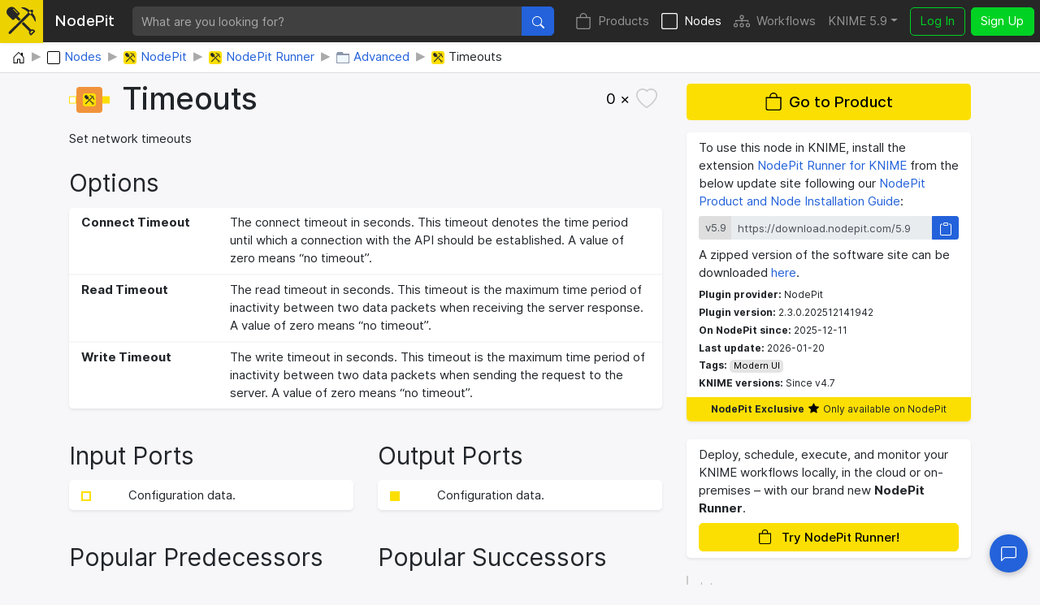

--- FILE ---
content_type: text/html; charset=utf-8
request_url: https://nodepit.com/node/com.nodepit.nodes.runner.timeout.TimeoutNodeFactory
body_size: 8977
content:
<!DOCTYPE html><html lang="en"><head><title>Timeouts — NodePit</title><link rel="stylesheet" href="/main.e559aa5f8430b25df749.css"><meta name="viewport" content="width=device-width, initial-scale=1"><meta name="description" content="Set network timeouts"><meta name="keywords" content="node,Timeouts,NodePit,NodePit Runner,Advanced,NodePit Runner for KNIME,NodePit"><meta property="og:title" content="Timeouts — NodePit"><meta property="og:description" content="Set network timeouts"><meta property="og:type" content="website"><meta property="og:url" content="https://nodepit.com/node/com.nodepit.nodes.runner.timeout.TimeoutNodeFactory"><meta property="og:image" content="https://nodepit.com/images/5.9/nodes/com.nodepit.nodes.runner.timeout.TimeoutNodeFactory/og-image.png"><meta property="og:site_name" content="NodePit"><meta name="twitter:card" content="summary"><meta name="twitter:site" content="@NodePit"><meta name="twitter:title" content="Timeouts — NodePit"><meta name="twitter:description" content="Set network timeouts"><meta name="twitter:image" content="https://nodepit.com/images/5.9/nodes/com.nodepit.nodes.runner.timeout.TimeoutNodeFactory/og-image.png"><link rel="shortcut icon" href="/favicon.ico"><link rel="apple-touch-icon" sizes="192x192" href="/nodepit-touch-192.dfd8cc9dc97f0f89142f.png"><meta name="apple-mobile-web-app-capable" content="yes"><meta name="apple-mobile-web-app-status-bar-style" content="black"><link rel="manifest" href="/manifest.webmanifest"><meta name="theme-color" content="#fcdf02"><link rel="search" type="application/opensearchdescription+xml" href="/opensearch.xml" title="NodePit search"><link rel="alternate" type="application/rss+xml" title="Changelog: All Products" href="/product/feed.xml"><meta property="og:image:width" content="256"><meta property="og:image:height" content="256"></head><body data-spy="scroll" data-target="#section-nav" data-offset="150"><div id="wrapper"><nav class="navbar navbar-expand-lg navbar-dark fixed-top shadow-sm with-search" id="navbar"><a class="navbar-brand" href="/"><div class="logo" id="loading"><svg width="100%" height="100%" viewBox="0 0 250 245" version="1.1" xmlns="http://www.w3.org/2000/svg" xmlns:xlink="http://www.w3.org/1999/xlink" xml:space="preserve" style="fill-rule:evenodd;clip-rule:evenodd;stroke-linejoin:round;stroke-miterlimit:2;"><g><g><path d="M20.914,214.158l-0.007,-0.007l109.26,-108.464l53.392,-53.697l-1.834,-1.838c-0.614,-0.611 -0.92,-1.222 -0.92,-2.141c0,-0.916 0.306,-1.53 0.92,-2.141l0.916,-0.919c-22.338,-21.419 -54.162,-34.271 -54.468,-34.271c-1.224,-0.613 -1.836,-1.836 -1.836,-3.06c0,-1.224 0.916,-2.449 2.142,-2.754c12.545,-3.06 40.699,-1.53 68.85,25.704l1.53,-1.53c1.224,-1.225 3.06,-1.225 4.285,0l1.529,1.53l2.448,-2.448c2.448,-2.449 5.508,-3.672 8.874,-3.672c3.366,0 6.426,1.223 8.873,3.672c2.45,2.448 3.673,5.507 3.673,8.873c0,3.367 -1.223,6.428 -3.673,8.875l-2.447,2.447l1.53,1.53c0.612,0.614 0.917,1.224 0.917,2.141c0,0.918 -0.305,1.531 -0.917,2.143l-1.225,1.226c27.541,28.152 29.378,56.916 26.011,69.461c-0.305,1.224 -1.53,2.144 -2.754,2.144l-0.307,0c-1.223,0 -2.142,-0.615 -2.753,-1.839c0,-0.305 -12.851,-32.741 -34.884,-55.079l-1.225,1.224c-0.611,0.611 -1.528,0.919 -2.141,0.919c-0.612,0 -1.529,-0.308 -2.142,-0.919l-3.672,-3.366l-53.084,53.084l-14.104,13.827l-95.157,94.948l-0.035,-0.035c-4.296,4.296 -11.271,4.296 -15.567,0c-4.296,-4.295 -4.296,-11.271 0,-15.566l0.002,-0.002Zm180.095,-178.633l16.523,16.525l-12.853,12.851l-16.524,-16.524l12.854,-12.852Z"/><path d="M79.181,95.226l-14.826,14.626c-4.043,4.047 -10.644,4.047 -14.687,0l-37.027,-37.026c-32.384,-31.182 5.024,-85.904 46.244,-69.08c5.085,2.075 9.849,5.219 13.733,9.102l37.025,37.64c3.978,3.977 3.978,10.71 0,14.689l-14.746,14.546l26.657,26.515l-15.666,15.551l-26.707,-26.563Zm-16.462,-76.404c-1.224,-1.223 -3.061,-1.223 -4.285,0c-1.222,1.225 -1.222,3.06 0,4.283l33.048,33.356c0.614,0.613 1.53,0.918 2.144,0.918c0.61,0 1.528,-0.305 2.141,-0.918c1.224,-1.225 1.224,-3.06 0,-4.283l-33.048,-33.356Z" style="fill-rule:nonzero;"/><path d="M210.422,194.629c3.048,-1.343 6.367,-2.108 9.809,-2.108l0.613,0.007l0.611,0.021c6.091,0.278 11.708,2.643 16.101,7.034l5.356,5.356c2.347,2.347 2.347,6.154 0,8.502l-29.685,29.684c-1.128,1.128 -2.657,1.761 -4.251,1.761c-1.595,0 -3.124,-0.634 -4.251,-1.761c0,0 -5.354,-5.355 -5.353,-5.354c-4.69,-4.688 -7.065,-10.764 -7.065,-17.324c0,-3.698 0.754,-7.241 2.25,-10.467l-65.195,-64.843l6.319,-6.305l9.389,-9.204l65.352,65.001Zm9.809,9.916c-3.396,0 -6.523,1.511 -8.965,3.68l-3.395,3.399c-2.383,2.38 -3.54,5.488 -3.54,8.823c0,3.333 1.159,6.439 3.541,8.821l1.105,1.104l21.182,-21.182l-1.103,-1.104c-2.233,-2.232 -5.105,-3.392 -8.203,-3.528l-0.622,-0.013Z"/></g></g></svg>
<div class="spinner spinner-border text-dark" role="status"><span class="sr-only">Loading …</span></div></div><span class="label d-none d-lg-inline mr-sm-4">NodePit</span></a><form class="search-form mr-3" method="get" action="/"><div class="input-group"><input class="form-control form-control no-glow query" id="query" type="text" placeholder="What are you looking for?" name="q" value="" autocomplete="off" accesskey="s" required="required"/><div class="input-group-append"><button class="btn btn-primary" id="search-button" type="submit"><svg xmlns="http://www.w3.org/2000/svg" width="16" height="16" fill="currentColor" class="bi bi-search" viewBox="0 0 16 16">
  <path d="M11.742 10.344a6.5 6.5 0 1 0-1.397 1.398h-.001c.03.04.062.078.098.115l3.85 3.85a1 1 0 0 0 1.415-1.414l-3.85-3.85a1.007 1.007 0 0 0-.115-.1zM12 6.5a5.5 5.5 0 1 1-11 0 5.5 5.5 0 0 1 11 0z"/>
</svg></button></div></div></form><button class="navbar-toggler" id="navbar-button" type="button" data-toggle="collapse" data-target="#navbar-toggler" aria-controls="navbar-toggler" aria-expanded="false" aria-label="Toggle navigation"><span class="navbar-toggler-icon"></span></button><div class="collapse navbar-collapse" id="navbar-toggler"><ul class="navbar-nav ml-auto sections"><li class="nav-item"><a class="nav-link" href="/product" accesskey="p"><span class="icon"><svg xmlns="http://www.w3.org/2000/svg" width="16" height="16" fill="currentColor" class="bi bi-bag" viewBox="0 0 16 16">
  <path d="M8 1a2.5 2.5 0 0 1 2.5 2.5V4h-5v-.5A2.5 2.5 0 0 1 8 1zm3.5 3v-.5a3.5 3.5 0 1 0-7 0V4H1v10a2 2 0 0 0 2 2h10a2 2 0 0 0 2-2V4h-3.5zM2 5h12v9a1 1 0 0 1-1 1H3a1 1 0 0 1-1-1V5z"/>
</svg></span>Products</a></li><li class="nav-item active"><a class="nav-link" href="/category/" accesskey="n"><span class="icon"><svg xmlns="http://www.w3.org/2000/svg" width="16" height="16" fill="currentColor" class="bi bi-square" viewBox="0 0 16 16">
  <path d="M14 1a1 1 0 0 1 1 1v12a1 1 0 0 1-1 1H2a1 1 0 0 1-1-1V2a1 1 0 0 1 1-1h12zM2 0a2 2 0 0 0-2 2v12a2 2 0 0 0 2 2h12a2 2 0 0 0 2-2V2a2 2 0 0 0-2-2H2z"/>
</svg></span>Nodes</a></li><li class="nav-item"><a class="nav-link" href="/server/" accesskey="w"><span class="icon"><svg xmlns="http://www.w3.org/2000/svg" width="16" height="16" fill="currentColor" class="bi bi-diagram-3" viewBox="0 0 16 16">
  <path fill-rule="evenodd" d="M6 3.5A1.5 1.5 0 0 1 7.5 2h1A1.5 1.5 0 0 1 10 3.5v1A1.5 1.5 0 0 1 8.5 6v1H14a.5.5 0 0 1 .5.5v1a.5.5 0 0 1-1 0V8h-5v.5a.5.5 0 0 1-1 0V8h-5v.5a.5.5 0 0 1-1 0v-1A.5.5 0 0 1 2 7h5.5V6A1.5 1.5 0 0 1 6 4.5v-1zM8.5 5a.5.5 0 0 0 .5-.5v-1a.5.5 0 0 0-.5-.5h-1a.5.5 0 0 0-.5.5v1a.5.5 0 0 0 .5.5h1zM0 11.5A1.5 1.5 0 0 1 1.5 10h1A1.5 1.5 0 0 1 4 11.5v1A1.5 1.5 0 0 1 2.5 14h-1A1.5 1.5 0 0 1 0 12.5v-1zm1.5-.5a.5.5 0 0 0-.5.5v1a.5.5 0 0 0 .5.5h1a.5.5 0 0 0 .5-.5v-1a.5.5 0 0 0-.5-.5h-1zm4.5.5A1.5 1.5 0 0 1 7.5 10h1a1.5 1.5 0 0 1 1.5 1.5v1A1.5 1.5 0 0 1 8.5 14h-1A1.5 1.5 0 0 1 6 12.5v-1zm1.5-.5a.5.5 0 0 0-.5.5v1a.5.5 0 0 0 .5.5h1a.5.5 0 0 0 .5-.5v-1a.5.5 0 0 0-.5-.5h-1zm4.5.5a1.5 1.5 0 0 1 1.5-1.5h1a1.5 1.5 0 0 1 1.5 1.5v1a1.5 1.5 0 0 1-1.5 1.5h-1a1.5 1.5 0 0 1-1.5-1.5v-1zm1.5-.5a.5.5 0 0 0-.5.5v1a.5.5 0 0 0 .5.5h1a.5.5 0 0 0 .5-.5v-1a.5.5 0 0 0-.5-.5h-1z"/>
</svg></span>Workflows</a></li></ul><ul class="navbar-nav mr-sm-2 versions"><li class="nav-item dropdown" id="versions"><a class="nav-link dropdown-toggle" href="#" data-toggle="dropdown" aria-haspopup="true" aria-expanded="false" title="Select your KNIME version">KNIME 5.9</a><div class="dropdown-menu dropdown-menu-right" aria-labelledby="versions"><a class="dropdown-item disabled text-muted small">KNIME 5</a><a class="dropdown-item version d-flex justify-content-between align-items-center active" href="#" data-version="5.9">5.9</a><a class="dropdown-item version d-flex justify-content-between align-items-center" href="#" data-version="5.8">5.8<span class="badge badge-pill badge-notification">LTS</span></a><a class="dropdown-item version d-flex justify-content-between align-items-center" href="#" data-version="5.7">5.7</a><a class="dropdown-item version d-flex justify-content-between align-items-center" href="#" data-version="5.6">5.6</a><a class="dropdown-item version d-flex justify-content-between align-items-center" href="#" data-version="5.5">5.5<span class="badge badge-pill badge-notification">LTS</span></a><a class="dropdown-item version d-flex justify-content-between align-items-center" href="#" data-version="5.4">5.4</a><a class="dropdown-item version d-flex justify-content-between align-items-center" href="#" data-version="5.3">5.3</a><a class="dropdown-item version d-flex justify-content-between align-items-center" href="#" data-version="5.2">5.2</a><a class="dropdown-item version d-flex justify-content-between align-items-center" href="#" data-version="5.1">5.1</a><a class="dropdown-item version d-flex justify-content-between align-items-center" href="#" data-version="5.0">5.0</a><div class="dropdown-divider"></div><a class="dropdown-item disabled text-muted small">KNIME 4</a><a class="dropdown-item version d-flex justify-content-between align-items-center" href="#" data-version="4.7">4.7</a><a class="dropdown-item version d-flex justify-content-between align-items-center" href="#" data-version="4.6">4.6</a><a class="dropdown-item version d-flex justify-content-between align-items-center" href="#" data-version="4.5">4.5</a><a class="dropdown-item version d-flex justify-content-between align-items-center" href="#" data-version="4.4">4.4</a><a class="dropdown-item version d-flex justify-content-between align-items-center" href="#" data-version="4.3">4.3</a><a class="dropdown-item version d-flex justify-content-between align-items-center" href="#" data-version="4.2">4.2</a><a class="dropdown-item version d-flex justify-content-between align-items-center" href="#" data-version="4.1">4.1</a><a class="dropdown-item version d-flex justify-content-between align-items-center" href="#" data-version="4.0">4.0</a><div class="dropdown-divider"></div><a class="dropdown-item disabled text-muted small">KNIME 3</a><a class="dropdown-item version d-flex justify-content-between align-items-center" href="#" data-version="3.7">3.7</a><a class="dropdown-item version d-flex justify-content-between align-items-center" href="#" data-version="3.6">3.6</a><div class="dropdown-divider"></div><a class="dropdown-item disabled text-muted small">In Development</a><a class="dropdown-item version d-flex justify-content-between align-items-center" href="#" data-version="5.10">5.10<span class="badge badge-pill badge-notification">Nightly</span></a></div></li></ul><ul class="navbar-nav"><li class="nav-item login-buttons"><a class="btn btn-outline-success mr-2" href="/login">Log In</a><a class="btn btn-success" href="/signup">Sign Up</a></li></ul></div></nav><div id="top"></div><div class="path-crumb bg-white"><nav aria-label="breadcrumb"><ol class="breadcrumb" itemscope="itemscope" itemtype="https://schema.org/BreadcrumbList"><li class="breadcrumb-item" itemprop="itemListElement" itemscope="itemscope" itemtype="https://schema.org/ListItem"><a href="/" itemscope="itemscope" itemtype="https://schema.org/WebPage" itemprop="item" itemid="/"><img class="icon" itemprop="image" src="data:image/svg+xml,%3csvg xmlns='http://www.w3.org/2000/svg' width='16' height='16' fill='currentColor' class='bi bi-house-door' viewBox='0 0 16 16'%3e %3cpath d='M8.354 1.146a.5.5 0 0 0-.708 0l-6 6A.5.5 0 0 0 1.5 7.5v7a.5.5 0 0 0 .5.5h4.5a.5.5 0 0 0 .5-.5v-4h2v4a.5.5 0 0 0 .5.5H14a.5.5 0 0 0 .5-.5v-7a.5.5 0 0 0-.146-.354L13 5.793V2.5a.5.5 0 0 0-.5-.5h-1a.5.5 0 0 0-.5.5v1.293L8.354 1.146zM2.5 14V7.707l5.5-5.5 5.5 5.5V14H10v-4a.5.5 0 0 0-.5-.5h-3a.5.5 0 0 0-.5.5v4H2.5z'/%3e %3c/svg%3e" alt="Home"/><span class="label sr-only" itemprop="name">Home</span></a><meta itemprop="position" content="1"/></li><li class="breadcrumb-item" itemprop="itemListElement" itemscope="itemscope" itemtype="https://schema.org/ListItem"><a href="/category/" itemscope="itemscope" itemtype="https://schema.org/WebPage" itemprop="item" itemid="/category/"><img class="icon" itemprop="image" src="data:image/svg+xml,%3csvg xmlns='http://www.w3.org/2000/svg' width='16' height='16' fill='currentColor' class='bi bi-square' viewBox='0 0 16 16'%3e %3cpath d='M14 1a1 1 0 0 1 1 1v12a1 1 0 0 1-1 1H2a1 1 0 0 1-1-1V2a1 1 0 0 1 1-1h12zM2 0a2 2 0 0 0-2 2v12a2 2 0 0 0 2 2h12a2 2 0 0 0 2-2V2a2 2 0 0 0-2-2H2z'/%3e %3c/svg%3e" alt="Nodes"/><span class="label" itemprop="name">Nodes</span></a><meta itemprop="position" content="2"/></li><li class="breadcrumb-item" itemprop="itemListElement" itemscope="itemscope" itemtype="https://schema.org/ListItem"><a href="/category/nodepit" itemscope="itemscope" itemtype="https://schema.org/WebPage" itemprop="item" itemid="/category/nodepit"><img class="icon" itemprop="image" src="[data-uri]" alt="NodePit"/><span class="label" itemprop="name">NodePit</span></a><meta itemprop="position" content="3"/></li><li class="breadcrumb-item" itemprop="itemListElement" itemscope="itemscope" itemtype="https://schema.org/ListItem"><a href="/category/nodepit/nodepit-runner" itemscope="itemscope" itemtype="https://schema.org/WebPage" itemprop="item" itemid="/category/nodepit/nodepit-runner"><img class="icon" itemprop="image" src="[data-uri]" alt="NodePit Runner"/><span class="label" itemprop="name">NodePit Runner</span></a><meta itemprop="position" content="4"/></li><li class="breadcrumb-item" itemprop="itemListElement" itemscope="itemscope" itemtype="https://schema.org/ListItem"><a href="/category/nodepit/nodepit-runner/__advanced__" itemscope="itemscope" itemtype="https://schema.org/WebPage" itemprop="item" itemid="/category/nodepit/nodepit-runner/__advanced__"><img class="icon" itemprop="image" src="[data-uri]" alt="Advanced"/><span class="label" itemprop="name">Advanced</span></a><meta itemprop="position" content="5"/></li><li class="breadcrumb-item" itemprop="itemListElement" itemscope="itemscope" itemtype="https://schema.org/ListItem"><span href="/node/com.nodepit.nodes.runner.timeout.TimeoutNodeFactory"><img class="icon" itemprop="image" src="[data-uri]" alt="Timeouts"/><span class="label" itemprop="name">Timeouts</span></span><meta itemprop="position" content="6"/></li></ol></nav></div><div class="container-fluid content with-breadcrumb wide"><div class="row"><div class="col-md-8 col-sm-12"><div class="details"><div class="alert alert-danger collapse" role="alert"><div class="msg"></div></div><div class="alert alert-info collapse" role="alert"><div class="msg"></div></div><div class="alert alert-success collapse" role="alert"><div class="msg"></div></div><div class="top"><a class="prevent-click" href="https://nodepit.com/node/com.nodepit.nodes.runner.timeout.TimeoutNodeFactory" draggable="true"><div class="node-image" style="width:50px;height:32px"><svg xmlns="http://www.w3.org/2000/svg" xmlns:xlink="http://www.w3.org/1999/xlink" width="100%" height="100%" viewBox="0 0 100 64" style="font-family: Helvetica Neue,Helvetica,Arial,sans-serif; font-size: 20px;">
<rect x="1" y="24" width="16" height="16" fill="white" stroke="#fcdf02" stroke-width="2" />
<rect x="83" y="24" width="16" height="16" fill="#fcdf02" stroke="#fcdf02" stroke-width="2" />
<path d="M26,0 h48 a8,8 0 0 1 8,8 v48 a8,8 0 0 1 -8,8 h-48 a8,8 0 0 1 -8,-8 v-48 a8,8 0 0 1 8,-8 z" fill="#F1933B" />
<image xlink:href="[data-uri]" x="34" y="16" width="32px" height="32px" />
</svg></div></a><h1><span>Timeouts</span></h1><button class="bookmark" id="bookmark" data-id="com.nodepit.nodes.runner.timeout.TimeoutNodeFactory" data-type="node"><span class="wrap"><span class="count">0 ×</span><span class="fill"><svg xmlns="http://www.w3.org/2000/svg" width="16" height="16" fill="currentColor" class="bi bi-heart-fill" viewBox="0 0 16 16">
  <path fill-rule="evenodd" d="M8 1.314C12.438-3.248 23.534 4.735 8 15-7.534 4.736 3.562-3.248 8 1.314z"/>
</svg></span><span class="outline"><svg xmlns="http://www.w3.org/2000/svg" width="16" height="16" fill="currentColor" class="bi bi-heart" viewBox="0 0 16 16">
  <path d="m8 2.748-.717-.737C5.6.281 2.514.878 1.4 3.053c-.523 1.023-.641 2.5.314 4.385.92 1.815 2.834 3.989 6.286 6.357 3.452-2.368 5.365-4.542 6.286-6.357.955-1.886.838-3.362.314-4.385C13.486.878 10.4.28 8.717 2.01L8 2.748zM8 15C-7.333 4.868 3.279-3.04 7.824 1.143c.06.055.119.112.176.171a3.12 3.12 0 0 1 .176-.17C12.72-3.042 23.333 4.867 8 15z"/>
</svg></span></span></button></div><a class="btn btn-block btn-primary mb-3 btn-lg cta-button d-block d-md-none" href="/product/runner-knime"><span class="icon"><svg xmlns="http://www.w3.org/2000/svg" width="16" height="16" fill="currentColor" class="bi bi-bag" viewBox="0 0 16 16">
  <path d="M8 1a2.5 2.5 0 0 1 2.5 2.5V4h-5v-.5A2.5 2.5 0 0 1 8 1zm3.5 3v-.5a3.5 3.5 0 1 0-7 0V4H1v10a2 2 0 0 0 2 2h10a2 2 0 0 0 2-2V4h-3.5zM2 5h12v9a1 1 0 0 1-1 1H3a1 1 0 0 1-1-1V5z"/>
</svg></span>Go to Product</a><p class="intro">Set network timeouts</p><h2 class="heading"><a class="anchor-target" id="options"></a><a class="anchor" href="#options"><svg xmlns="http://www.w3.org/2000/svg" width="16" height="16" fill="currentColor" class="bi bi-link-45deg" viewBox="0 0 16 16">
  <path d="M4.715 6.542 3.343 7.914a3 3 0 1 0 4.243 4.243l1.828-1.829A3 3 0 0 0 8.586 5.5L8 6.086a1.002 1.002 0 0 0-.154.199 2 2 0 0 1 .861 3.337L6.88 11.45a2 2 0 1 1-2.83-2.83l.793-.792a4.018 4.018 0 0 1-.128-1.287z"/>
  <path d="M6.586 4.672A3 3 0 0 0 7.414 9.5l.775-.776a2 2 0 0 1-.896-3.346L9.12 3.55a2 2 0 1 1 2.83 2.83l-.793.792c.112.42.155.855.128 1.287l1.372-1.372a3 3 0 1 0-4.243-4.243L6.586 4.672z"/>
</svg></a>Options</h2><dl class="row options"><dt class="col-sm-3">Connect Timeout
</dt><dd class="col-sm-9">The connect timeout in seconds. This timeout denotes the time period
until which a connection with the API should be established. A value
of zero means “no timeout”.</dd><dt class="col-sm-3">Read Timeout
</dt><dd class="col-sm-9">The read timeout in seconds. This timeout is the maximum time period
of inactivity between two data packets when receiving the server response.
A value of zero means “no timeout”.</dd><dt class="col-sm-3">Write Timeout
</dt><dd class="col-sm-9">The write timeout in seconds. This timeout is the maximum time period
of inactivity between two data packets when sending the request to
the server. A value of zero means “no timeout”.</dd></dl><div class="row"><div class="col-6"><h2 class="heading"><a class="anchor-target" id="input-ports"></a><a class="anchor" href="#input-ports"><svg xmlns="http://www.w3.org/2000/svg" width="16" height="16" fill="currentColor" class="bi bi-link-45deg" viewBox="0 0 16 16">
  <path d="M4.715 6.542 3.343 7.914a3 3 0 1 0 4.243 4.243l1.828-1.829A3 3 0 0 0 8.586 5.5L8 6.086a1.002 1.002 0 0 0-.154.199 2 2 0 0 1 .861 3.337L6.88 11.45a2 2 0 1 1-2.83-2.83l.793-.792a4.018 4.018 0 0 1-.128-1.287z"/>
  <path d="M6.586 4.672A3 3 0 0 0 7.414 9.5l.775-.776a2 2 0 0 1-.896-3.346L9.12 3.55a2 2 0 1 1 2.83 2.83l-.793.792c.112.42.155.855.128 1.287l1.372-1.372a3 3 0 1 0-4.243-4.243L6.586 4.672z"/>
</svg></a>Input Ports</h2><dl class="row ports"><dt class="col-sm-2"><abbr title="Optional port 0: Configuration Input"><a href="/port/com.nodepit.nodes.runner.port.ConfigPortObject"><img src="data:image/svg+xml,%3csvg xmlns='http://www.w3.org/2000/svg' xmlns:xlink='http://www.w3.org/1999/xlink' width='12' height='12' viewBox='0 0 12 12'%3e%3crect x='1' y='1' width='10' height='10' fill='white' stroke='%23fcdf02' stroke-width='2' /%3e%3c/svg%3e" alt="Icon"/></a></abbr></dt><dd class="col-sm-10">Configuration data.</dd></dl></div><div class="col-6"><h2 class="heading"><a class="anchor-target" id="output-ports"></a><a class="anchor" href="#output-ports"><svg xmlns="http://www.w3.org/2000/svg" width="16" height="16" fill="currentColor" class="bi bi-link-45deg" viewBox="0 0 16 16">
  <path d="M4.715 6.542 3.343 7.914a3 3 0 1 0 4.243 4.243l1.828-1.829A3 3 0 0 0 8.586 5.5L8 6.086a1.002 1.002 0 0 0-.154.199 2 2 0 0 1 .861 3.337L6.88 11.45a2 2 0 1 1-2.83-2.83l.793-.792a4.018 4.018 0 0 1-.128-1.287z"/>
  <path d="M6.586 4.672A3 3 0 0 0 7.414 9.5l.775-.776a2 2 0 0 1-.896-3.346L9.12 3.55a2 2 0 1 1 2.83 2.83l-.793.792c.112.42.155.855.128 1.287l1.372-1.372a3 3 0 1 0-4.243-4.243L6.586 4.672z"/>
</svg></a>Output Ports</h2><dl class="row ports"><dt class="col-sm-2"><abbr title="Port 0: Configuration Output"><a href="/port/com.nodepit.nodes.runner.port.ConfigPortObject"><img src="data:image/svg+xml,%3csvg xmlns='http://www.w3.org/2000/svg' xmlns:xlink='http://www.w3.org/1999/xlink' width='12' height='12' viewBox='0 0 12 12'%3e%3crect x='1' y='1' width='10' height='10' fill='%23fcdf02' stroke='%23fcdf02' stroke-width='2' /%3e%3c/svg%3e" alt="Icon"/></a></abbr></dt><dd class="col-sm-10">Configuration data.</dd></dl></div></div><div class="row"><div class="col-6"><h2 class="heading"><a class="anchor-target" id="predecessors"></a><a class="anchor" href="#predecessors"><svg xmlns="http://www.w3.org/2000/svg" width="16" height="16" fill="currentColor" class="bi bi-link-45deg" viewBox="0 0 16 16">
  <path d="M4.715 6.542 3.343 7.914a3 3 0 1 0 4.243 4.243l1.828-1.829A3 3 0 0 0 8.586 5.5L8 6.086a1.002 1.002 0 0 0-.154.199 2 2 0 0 1 .861 3.337L6.88 11.45a2 2 0 1 1-2.83-2.83l.793-.792a4.018 4.018 0 0 1-.128-1.287z"/>
  <path d="M6.586 4.672A3 3 0 0 0 7.414 9.5l.775-.776a2 2 0 0 1-.896-3.346L9.12 3.55a2 2 0 1 1 2.83 2.83l-.793.792c.112.42.155.855.128 1.287l1.372-1.372a3 3 0 1 0-4.243-4.243L6.586 4.672z"/>
</svg></a>Popular Predecessors</h2><ul class="list-unstyled node-list nodes" id="list-predecessors"><li class="no-items">No recommendations found</li></ul></div><div class="col-6"><h2 class="heading"><a class="anchor-target" id="successors"></a><a class="anchor" href="#successors"><svg xmlns="http://www.w3.org/2000/svg" width="16" height="16" fill="currentColor" class="bi bi-link-45deg" viewBox="0 0 16 16">
  <path d="M4.715 6.542 3.343 7.914a3 3 0 1 0 4.243 4.243l1.828-1.829A3 3 0 0 0 8.586 5.5L8 6.086a1.002 1.002 0 0 0-.154.199 2 2 0 0 1 .861 3.337L6.88 11.45a2 2 0 1 1-2.83-2.83l.793-.792a4.018 4.018 0 0 1-.128-1.287z"/>
  <path d="M6.586 4.672A3 3 0 0 0 7.414 9.5l.775-.776a2 2 0 0 1-.896-3.346L9.12 3.55a2 2 0 1 1 2.83 2.83l-.793.792c.112.42.155.855.128 1.287l1.372-1.372a3 3 0 1 0-4.243-4.243L6.586 4.672z"/>
</svg></a>Popular Successors</h2><ul class="list-unstyled node-list nodes" id="list-successors"><li class="no-items">No recommendations found</li></ul></div></div><h2 class="heading"><a class="anchor-target" id="views"></a><a class="anchor" href="#views"><svg xmlns="http://www.w3.org/2000/svg" width="16" height="16" fill="currentColor" class="bi bi-link-45deg" viewBox="0 0 16 16">
  <path d="M4.715 6.542 3.343 7.914a3 3 0 1 0 4.243 4.243l1.828-1.829A3 3 0 0 0 8.586 5.5L8 6.086a1.002 1.002 0 0 0-.154.199 2 2 0 0 1 .861 3.337L6.88 11.45a2 2 0 1 1-2.83-2.83l.793-.792a4.018 4.018 0 0 1-.128-1.287z"/>
  <path d="M6.586 4.672A3 3 0 0 0 7.414 9.5l.775-.776a2 2 0 0 1-.896-3.346L9.12 3.55a2 2 0 1 1 2.83 2.83l-.793.792c.112.42.155.855.128 1.287l1.372-1.372a3 3 0 1 0-4.243-4.243L6.586 4.672z"/>
</svg></a>Views</h2><dl class="row views"><dd class="no-items">This node has no views</dd></dl><h2 class="heading"><a class="anchor-target" id="workflows"></a><a class="anchor" href="#workflows"><svg xmlns="http://www.w3.org/2000/svg" width="16" height="16" fill="currentColor" class="bi bi-link-45deg" viewBox="0 0 16 16">
  <path d="M4.715 6.542 3.343 7.914a3 3 0 1 0 4.243 4.243l1.828-1.829A3 3 0 0 0 8.586 5.5L8 6.086a1.002 1.002 0 0 0-.154.199 2 2 0 0 1 .861 3.337L6.88 11.45a2 2 0 1 1-2.83-2.83l.793-.792a4.018 4.018 0 0 1-.128-1.287z"/>
  <path d="M6.586 4.672A3 3 0 0 0 7.414 9.5l.775-.776a2 2 0 0 1-.896-3.346L9.12 3.55a2 2 0 1 1 2.83 2.83l-.793.792c.112.42.155.855.128 1.287l1.372-1.372a3 3 0 1 0-4.243-4.243L6.586 4.672z"/>
</svg></a>Workflows</h2><ul class="workflows" id="used-workflows"><li class="no-items">No workflows found</li></ul><h2 class="heading"><a class="anchor-target" id="links"></a><a class="anchor" href="#links"><svg xmlns="http://www.w3.org/2000/svg" width="16" height="16" fill="currentColor" class="bi bi-link-45deg" viewBox="0 0 16 16">
  <path d="M4.715 6.542 3.343 7.914a3 3 0 1 0 4.243 4.243l1.828-1.829A3 3 0 0 0 8.586 5.5L8 6.086a1.002 1.002 0 0 0-.154.199 2 2 0 0 1 .861 3.337L6.88 11.45a2 2 0 1 1-2.83-2.83l.793-.792a4.018 4.018 0 0 1-.128-1.287z"/>
  <path d="M6.586 4.672A3 3 0 0 0 7.414 9.5l.775-.776a2 2 0 0 1-.896-3.346L9.12 3.55a2 2 0 1 1 2.83 2.83l-.793.792c.112.42.155.855.128 1.287l1.372-1.372a3 3 0 1 0-4.243-4.243L6.586 4.672z"/>
</svg></a>Links</h2><ul class="links" id="link-list"><li class="no-items">No links available</li></ul><h2 class="heading"><a class="anchor-target" id="developers"></a><a class="anchor" href="#developers"><svg xmlns="http://www.w3.org/2000/svg" width="16" height="16" fill="currentColor" class="bi bi-link-45deg" viewBox="0 0 16 16">
  <path d="M4.715 6.542 3.343 7.914a3 3 0 1 0 4.243 4.243l1.828-1.829A3 3 0 0 0 8.586 5.5L8 6.086a1.002 1.002 0 0 0-.154.199 2 2 0 0 1 .861 3.337L6.88 11.45a2 2 0 1 1-2.83-2.83l.793-.792a4.018 4.018 0 0 1-.128-1.287z"/>
  <path d="M6.586 4.672A3 3 0 0 0 7.414 9.5l.775-.776a2 2 0 0 1-.896-3.346L9.12 3.55a2 2 0 1 1 2.83 2.83l-.793.792c.112.42.155.855.128 1.287l1.372-1.372a3 3 0 1 0-4.243-4.243L6.586 4.672z"/>
</svg></a>Developers</h2><div class="developers" id="devInfo"><p>You want to see the source code for this node? Click the following button and we’ll use our super-powers to find it for you.</p><div class="button"><button class="btn btn-primary" id="showDevInfo" type="button" data-id="com.nodepit.nodes.runner.timeout.TimeoutNodeFactory"><svg xmlns="http://www.w3.org/2000/svg" width="16" height="16" fill="currentColor" class="bi bi-github" viewBox="0 0 16 16">
  <path d="M8 0C3.58 0 0 3.58 0 8c0 3.54 2.29 6.53 5.47 7.59.4.07.55-.17.55-.38 0-.19-.01-.82-.01-1.49-2.01.37-2.53-.49-2.69-.94-.09-.23-.48-.94-.82-1.13-.28-.15-.68-.52-.01-.53.63-.01 1.08.58 1.23.82.72 1.21 1.87.87 2.33.66.07-.52.28-.87.51-1.07-1.78-.2-3.64-.89-3.64-3.95 0-.87.31-1.59.82-2.15-.08-.2-.36-1.02.08-2.12 0 0 .67-.21 2.2.82.64-.18 1.32-.27 2-.27.68 0 1.36.09 2 .27 1.53-1.04 2.2-.82 2.2-.82.44 1.1.16 1.92.08 2.12.51.56.82 1.27.82 2.15 0 3.07-1.87 3.75-3.65 3.95.29.25.54.73.54 1.48 0 1.07-.01 1.93-.01 2.2 0 .21.15.46.55.38A8.012 8.012 0 0 0 16 8c0-4.42-3.58-8-8-8z"/>
</svg> Find Source</button></div></div></div></div><div class="sidebar col-md-4 col-sm-12"><a class="btn btn-block btn-primary mb-3 btn-lg cta-button d-none d-md-block" href="/product/runner-knime"><span class="icon"><svg xmlns="http://www.w3.org/2000/svg" width="16" height="16" fill="currentColor" class="bi bi-bag" viewBox="0 0 16 16">
  <path d="M8 1a2.5 2.5 0 0 1 2.5 2.5V4h-5v-.5A2.5 2.5 0 0 1 8 1zm3.5 3v-.5a3.5 3.5 0 1 0-7 0V4H1v10a2 2 0 0 0 2 2h10a2 2 0 0 0 2-2V4h-3.5zM2 5h12v9a1 1 0 0 1-1 1H3a1 1 0 0 1-1-1V5z"/>
</svg></span>Go to Product</a><div class="d-block d-md-none"><h2 class="heading"><a class="anchor-target" id="installation"></a><a class="anchor" href="#installation"><svg xmlns="http://www.w3.org/2000/svg" width="16" height="16" fill="currentColor" class="bi bi-link-45deg" viewBox="0 0 16 16">
  <path d="M4.715 6.542 3.343 7.914a3 3 0 1 0 4.243 4.243l1.828-1.829A3 3 0 0 0 8.586 5.5L8 6.086a1.002 1.002 0 0 0-.154.199 2 2 0 0 1 .861 3.337L6.88 11.45a2 2 0 1 1-2.83-2.83l.793-.792a4.018 4.018 0 0 1-.128-1.287z"/>
  <path d="M6.586 4.672A3 3 0 0 0 7.414 9.5l.775-.776a2 2 0 0 1-.896-3.346L9.12 3.55a2 2 0 1 1 2.83 2.83l-.793.792c.112.42.155.855.128 1.287l1.372-1.372a3 3 0 1 0-4.243-4.243L6.586 4.672z"/>
</svg></a>Installation</h2></div><div class="install"><div class="body"><p>To use this node in KNIME, install the
extension
<a href="/iu/com.nodepit.nodes.runner.feature.feature.group">NodePit Runner for KNIME</a>
from the below update site
following our
<a href="/node-installation-guide">NodePit Product and Node Installation Guide</a>:</p><div class="input-group input-group-sm update-site"><div class="input-group-prepend"><div class="input-group-text">v5.9</div></div><input class="form-control url" type="text" value="https://download.nodepit.com/5.9" readonly="readonly"/><div class="input-group-append"><button class="btn btn-primary copy-url" type="button"><svg xmlns="http://www.w3.org/2000/svg" width="16" height="16" fill="currentColor" class="bi bi-clipboard" viewBox="0 0 16 16">
  <path d="M4 1.5H3a2 2 0 0 0-2 2V14a2 2 0 0 0 2 2h10a2 2 0 0 0 2-2V3.5a2 2 0 0 0-2-2h-1v1h1a1 1 0 0 1 1 1V14a1 1 0 0 1-1 1H3a1 1 0 0 1-1-1V3.5a1 1 0 0 1 1-1h1v-1z"/>
  <path d="M9.5 1a.5.5 0 0 1 .5.5v1a.5.5 0 0 1-.5.5h-3a.5.5 0 0 1-.5-.5v-1a.5.5 0 0 1 .5-.5h3zm-3-1A1.5 1.5 0 0 0 5 1.5v1A1.5 1.5 0 0 0 6.5 4h3A1.5 1.5 0 0 0 11 2.5v-1A1.5 1.5 0 0 0 9.5 0h-3z"/>
</svg></button></div></div><p>A zipped version of the software site can be downloaded
<a href="https://download.nodepit.com/runner-knime/5.9.zip" data-track-download="data-track-download">here</a>.</p><div class="facts"><div><strong>Plugin provider:</strong> NodePit</div><div><strong>Plugin version:</strong> 2.3.0.202512141942</div><div><strong>On NodePit since:</strong> 2025-12-11</div><div><strong>Last update:</strong> 2026-01-20</div><div><strong>Tags: </strong><span class="badge info-badge badge-light badge-modern ui">Modern UI</span></div><div><strong>KNIME versions: </strong> Since v4.7</div></div></div><div class="nodepit-exclusive"><strong>NodePit Exclusive</strong><svg xmlns="http://www.w3.org/2000/svg" width="16" height="16" fill="currentColor" class="bi bi-star-fill" viewBox="0 0 16 16">
  <path d="M3.612 15.443c-.386.198-.824-.149-.746-.592l.83-4.73L.173 6.765c-.329-.314-.158-.888.283-.95l4.898-.696L7.538.792c.197-.39.73-.39.927 0l2.184 4.327 4.898.696c.441.062.612.636.282.95l-3.522 3.356.83 4.73c.078.443-.36.79-.746.592L8 13.187l-4.389 2.256z"/>
</svg>Only available on NodePit</div></div><div class="install d-none d-md-block"><div class="body"><p>Deploy, schedule, execute, and monitor your KNIME workflows locally, in the cloud
or on-premises – with our brand new <strong>NodePit Runner</strong>.</p><a class="btn btn-primary btn-block cta-button" href="/product/runner" data-track-click="nodepit-runner-cta"><svg xmlns="http://www.w3.org/2000/svg" width="16" height="16" fill="currentColor" class="bi bi-bag" viewBox="0 0 16 16">
  <path d="M8 1a2.5 2.5 0 0 1 2.5 2.5V4h-5v-.5A2.5 2.5 0 0 1 8 1zm3.5 3v-.5a3.5 3.5 0 1 0-7 0V4H1v10a2 2 0 0 0 2 2h10a2 2 0 0 0 2-2V4h-3.5zM2 5h12v9a1 1 0 0 1-1 1H3a1 1 0 0 1-1-1V5z"/>
</svg><span class="ml-1">Try NodePit Runner!</span></a></div></div><nav class="section-nav" id="section-nav"><a class="nav-link" href="#top">Intro</a><a class="nav-link" href="#options">Options</a><a class="nav-link" href="#input-ports">Input Ports</a><a class="nav-link" href="#output-ports">Output Ports</a><a class="nav-link" href="#predecessors">Popular Predecessors</a><a class="nav-link" href="#successors">Popular Successors</a><a class="nav-link" href="#views">Views</a><a class="nav-link" href="#workflows">Workflows</a><a class="nav-link" href="#links">Links</a><a class="nav-link" href="#developers">Developers</a></nav></div></div></div><a id="feedback-button" href="/feedback?url=https://nodepit.com/node/com.nodepit.nodes.runner.timeout.TimeoutNodeFactory" rel="nofollow"><svg xmlns="http://www.w3.org/2000/svg" width="16" height="16" fill="currentColor" class="bi bi-chat-left" viewBox="0 0 16 16">
  <path d="M14 1a1 1 0 0 1 1 1v8a1 1 0 0 1-1 1H4.414A2 2 0 0 0 3 11.586l-2 2V2a1 1 0 0 1 1-1h12zM2 0a2 2 0 0 0-2 2v12.793a.5.5 0 0 0 .854.353l2.853-2.853A1 1 0 0 1 4.414 12H14a2 2 0 0 0 2-2V2a2 2 0 0 0-2-2H2z"/>
</svg></a><footer><div class="container-fluid"><div class="row"><div class="col-md-6"><div class="text-muted small"><p><b>NodePit</b> is the world’s first and most comprehensive search engine that allows you
to easily search, find and install KNIME nodes and workflows. Explore the KNIME community’s
variety.</p><p><a href="/de/imprint">Impressum</a> / <a href="/en/imprint">Imprint</a><br />
<a href="/de/privacy">Datenschutzerklärung</a> / <a href="/en/privacy">Privacy Policy</a></p></div></div><div class="col-md-6"><div class="text-muted small clearfix"><p><b>Thank you</b> to the following supporters — without them, NodePit would not be possible!</p><div><div class="sponsor"><a href="https://www.cloudandheat.com" target="_blank" rel="noreferrer" title="Cloud&amp;Heat"><img src="/cloudandheat-new-rotated-opt.585d8f087d90225d4a82.svg" alt=""></a></div><div class="sponsor"><a href="https://seleniumnodes.com" target="_blank" rel="noreferrer" title="Selenium Nodes"><img src="/selenium-nodes-horizontal-black-300x100.9cc1659dd5af53ddf551.svg" alt=""></a></div></div></div><div class="text-muted small"><strong>Legal info:</strong> The KNIME® trademark is registered in the United States and Germany by the<a href="https://www.knime.com/trademark-information" target="_blank" rel="noreferrer nofollow"> KNIME GmbH</a>. NodePit is not affiliated with KNIME®.</div></div></div></div></footer></div><script id="ackee-config" type="application/json">{"server":"https://ackee.nodepit.com","domainId":"e95ea213-4382-4c2e-b4cf-f327f29d611b","events":{"click":"41bd319b-8ca5-4dd2-9da6-6d819d103033","select-suggestion":"43a45e5e-890d-49d2-8a9a-4e60479cd8d3","paginate":"87a8da78-50e3-412e-933c-a407752ae832","switch-version":"bd8e0068-daea-40e0-babe-9c58465bdcab"}}</script><script src="/main.e559aa5f8430b25df749.js"></script></body></html>